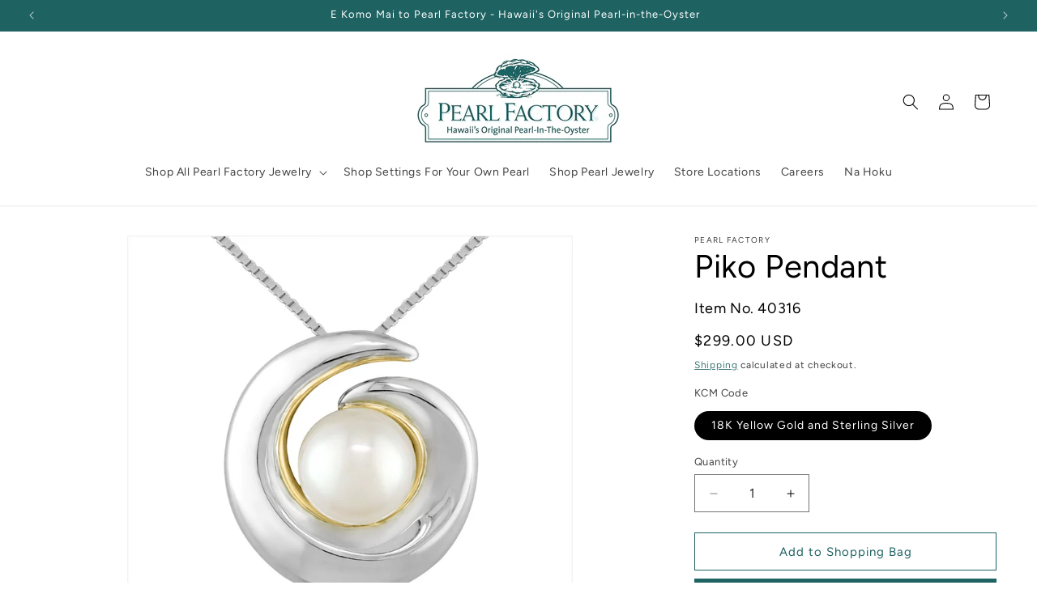

--- FILE ---
content_type: text/css
request_url: https://www.pearl-factory.com/cdn/shop/t/3/assets/nahoku-component.css?v=155583149388499521391707182795
body_size: -208
content:
product-recommendations .card .media{position:relative}.complementary-products__container .card .media{position:absolute}.card--outline:not(.card--soft){border:.1rem solid rgba(var(--color-foreground),.04)}.card--text-only .card__content{justify-self:flex-start}.card-wrapper:hover .card__text{text-decoration:underline;text-underline-offset:.3rem}.card-wrapper:hover .card--soft{background-color:rgba(var(--color-card-hover),.06);transition:background-color var(--duration-long) ease}@media screen and (min-width: 750px){.header-wrapper:not(.header-wrapper--border-bottom)+cart-notification .cart-notification{border-top-width:.1rem}}.list-menu--disclosure{width:26rem}.list-social{justify-content:center}.list-social__item .icon{height:4.8rem;width:4.8rem}.menu-drawer .icon-arrow{width:unset}.pagination-wrapper-small{margin-top:unset;margin-bottom:unset}pickup-availability[available]{min-height:8rem}.pickup-availability-preview{padding:1rem 2rem 0 0}@media screen and (min-width: 750px){.pickup-availability-preview{padding:unset}}.price{align-items:end}.price dd,.price--on-sale .price__sale{flex-direction:column}
/*# sourceMappingURL=/cdn/shop/t/3/assets/nahoku-component.css.map?v=155583149388499521391707182795 */
